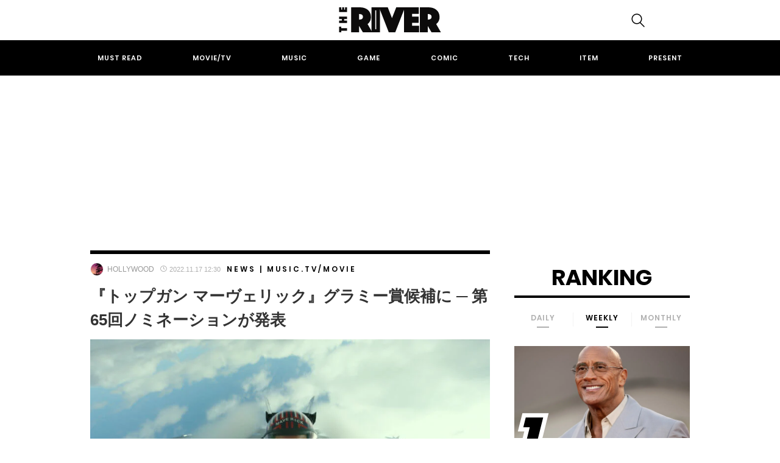

--- FILE ---
content_type: text/html; charset=utf-8
request_url: https://www.google.com/recaptcha/api2/anchor?ar=1&k=6Lc-IOgoAAAAAEugkxx7Y29d0TY9OivrtBil-O6l&co=aHR0cHM6Ly90aGVyaXZlci5qcDo0NDM.&hl=en&v=PoyoqOPhxBO7pBk68S4YbpHZ&size=invisible&anchor-ms=20000&execute-ms=30000&cb=yxyvzbwu3zk6
body_size: 49787
content:
<!DOCTYPE HTML><html dir="ltr" lang="en"><head><meta http-equiv="Content-Type" content="text/html; charset=UTF-8">
<meta http-equiv="X-UA-Compatible" content="IE=edge">
<title>reCAPTCHA</title>
<style type="text/css">
/* cyrillic-ext */
@font-face {
  font-family: 'Roboto';
  font-style: normal;
  font-weight: 400;
  font-stretch: 100%;
  src: url(//fonts.gstatic.com/s/roboto/v48/KFO7CnqEu92Fr1ME7kSn66aGLdTylUAMa3GUBHMdazTgWw.woff2) format('woff2');
  unicode-range: U+0460-052F, U+1C80-1C8A, U+20B4, U+2DE0-2DFF, U+A640-A69F, U+FE2E-FE2F;
}
/* cyrillic */
@font-face {
  font-family: 'Roboto';
  font-style: normal;
  font-weight: 400;
  font-stretch: 100%;
  src: url(//fonts.gstatic.com/s/roboto/v48/KFO7CnqEu92Fr1ME7kSn66aGLdTylUAMa3iUBHMdazTgWw.woff2) format('woff2');
  unicode-range: U+0301, U+0400-045F, U+0490-0491, U+04B0-04B1, U+2116;
}
/* greek-ext */
@font-face {
  font-family: 'Roboto';
  font-style: normal;
  font-weight: 400;
  font-stretch: 100%;
  src: url(//fonts.gstatic.com/s/roboto/v48/KFO7CnqEu92Fr1ME7kSn66aGLdTylUAMa3CUBHMdazTgWw.woff2) format('woff2');
  unicode-range: U+1F00-1FFF;
}
/* greek */
@font-face {
  font-family: 'Roboto';
  font-style: normal;
  font-weight: 400;
  font-stretch: 100%;
  src: url(//fonts.gstatic.com/s/roboto/v48/KFO7CnqEu92Fr1ME7kSn66aGLdTylUAMa3-UBHMdazTgWw.woff2) format('woff2');
  unicode-range: U+0370-0377, U+037A-037F, U+0384-038A, U+038C, U+038E-03A1, U+03A3-03FF;
}
/* math */
@font-face {
  font-family: 'Roboto';
  font-style: normal;
  font-weight: 400;
  font-stretch: 100%;
  src: url(//fonts.gstatic.com/s/roboto/v48/KFO7CnqEu92Fr1ME7kSn66aGLdTylUAMawCUBHMdazTgWw.woff2) format('woff2');
  unicode-range: U+0302-0303, U+0305, U+0307-0308, U+0310, U+0312, U+0315, U+031A, U+0326-0327, U+032C, U+032F-0330, U+0332-0333, U+0338, U+033A, U+0346, U+034D, U+0391-03A1, U+03A3-03A9, U+03B1-03C9, U+03D1, U+03D5-03D6, U+03F0-03F1, U+03F4-03F5, U+2016-2017, U+2034-2038, U+203C, U+2040, U+2043, U+2047, U+2050, U+2057, U+205F, U+2070-2071, U+2074-208E, U+2090-209C, U+20D0-20DC, U+20E1, U+20E5-20EF, U+2100-2112, U+2114-2115, U+2117-2121, U+2123-214F, U+2190, U+2192, U+2194-21AE, U+21B0-21E5, U+21F1-21F2, U+21F4-2211, U+2213-2214, U+2216-22FF, U+2308-230B, U+2310, U+2319, U+231C-2321, U+2336-237A, U+237C, U+2395, U+239B-23B7, U+23D0, U+23DC-23E1, U+2474-2475, U+25AF, U+25B3, U+25B7, U+25BD, U+25C1, U+25CA, U+25CC, U+25FB, U+266D-266F, U+27C0-27FF, U+2900-2AFF, U+2B0E-2B11, U+2B30-2B4C, U+2BFE, U+3030, U+FF5B, U+FF5D, U+1D400-1D7FF, U+1EE00-1EEFF;
}
/* symbols */
@font-face {
  font-family: 'Roboto';
  font-style: normal;
  font-weight: 400;
  font-stretch: 100%;
  src: url(//fonts.gstatic.com/s/roboto/v48/KFO7CnqEu92Fr1ME7kSn66aGLdTylUAMaxKUBHMdazTgWw.woff2) format('woff2');
  unicode-range: U+0001-000C, U+000E-001F, U+007F-009F, U+20DD-20E0, U+20E2-20E4, U+2150-218F, U+2190, U+2192, U+2194-2199, U+21AF, U+21E6-21F0, U+21F3, U+2218-2219, U+2299, U+22C4-22C6, U+2300-243F, U+2440-244A, U+2460-24FF, U+25A0-27BF, U+2800-28FF, U+2921-2922, U+2981, U+29BF, U+29EB, U+2B00-2BFF, U+4DC0-4DFF, U+FFF9-FFFB, U+10140-1018E, U+10190-1019C, U+101A0, U+101D0-101FD, U+102E0-102FB, U+10E60-10E7E, U+1D2C0-1D2D3, U+1D2E0-1D37F, U+1F000-1F0FF, U+1F100-1F1AD, U+1F1E6-1F1FF, U+1F30D-1F30F, U+1F315, U+1F31C, U+1F31E, U+1F320-1F32C, U+1F336, U+1F378, U+1F37D, U+1F382, U+1F393-1F39F, U+1F3A7-1F3A8, U+1F3AC-1F3AF, U+1F3C2, U+1F3C4-1F3C6, U+1F3CA-1F3CE, U+1F3D4-1F3E0, U+1F3ED, U+1F3F1-1F3F3, U+1F3F5-1F3F7, U+1F408, U+1F415, U+1F41F, U+1F426, U+1F43F, U+1F441-1F442, U+1F444, U+1F446-1F449, U+1F44C-1F44E, U+1F453, U+1F46A, U+1F47D, U+1F4A3, U+1F4B0, U+1F4B3, U+1F4B9, U+1F4BB, U+1F4BF, U+1F4C8-1F4CB, U+1F4D6, U+1F4DA, U+1F4DF, U+1F4E3-1F4E6, U+1F4EA-1F4ED, U+1F4F7, U+1F4F9-1F4FB, U+1F4FD-1F4FE, U+1F503, U+1F507-1F50B, U+1F50D, U+1F512-1F513, U+1F53E-1F54A, U+1F54F-1F5FA, U+1F610, U+1F650-1F67F, U+1F687, U+1F68D, U+1F691, U+1F694, U+1F698, U+1F6AD, U+1F6B2, U+1F6B9-1F6BA, U+1F6BC, U+1F6C6-1F6CF, U+1F6D3-1F6D7, U+1F6E0-1F6EA, U+1F6F0-1F6F3, U+1F6F7-1F6FC, U+1F700-1F7FF, U+1F800-1F80B, U+1F810-1F847, U+1F850-1F859, U+1F860-1F887, U+1F890-1F8AD, U+1F8B0-1F8BB, U+1F8C0-1F8C1, U+1F900-1F90B, U+1F93B, U+1F946, U+1F984, U+1F996, U+1F9E9, U+1FA00-1FA6F, U+1FA70-1FA7C, U+1FA80-1FA89, U+1FA8F-1FAC6, U+1FACE-1FADC, U+1FADF-1FAE9, U+1FAF0-1FAF8, U+1FB00-1FBFF;
}
/* vietnamese */
@font-face {
  font-family: 'Roboto';
  font-style: normal;
  font-weight: 400;
  font-stretch: 100%;
  src: url(//fonts.gstatic.com/s/roboto/v48/KFO7CnqEu92Fr1ME7kSn66aGLdTylUAMa3OUBHMdazTgWw.woff2) format('woff2');
  unicode-range: U+0102-0103, U+0110-0111, U+0128-0129, U+0168-0169, U+01A0-01A1, U+01AF-01B0, U+0300-0301, U+0303-0304, U+0308-0309, U+0323, U+0329, U+1EA0-1EF9, U+20AB;
}
/* latin-ext */
@font-face {
  font-family: 'Roboto';
  font-style: normal;
  font-weight: 400;
  font-stretch: 100%;
  src: url(//fonts.gstatic.com/s/roboto/v48/KFO7CnqEu92Fr1ME7kSn66aGLdTylUAMa3KUBHMdazTgWw.woff2) format('woff2');
  unicode-range: U+0100-02BA, U+02BD-02C5, U+02C7-02CC, U+02CE-02D7, U+02DD-02FF, U+0304, U+0308, U+0329, U+1D00-1DBF, U+1E00-1E9F, U+1EF2-1EFF, U+2020, U+20A0-20AB, U+20AD-20C0, U+2113, U+2C60-2C7F, U+A720-A7FF;
}
/* latin */
@font-face {
  font-family: 'Roboto';
  font-style: normal;
  font-weight: 400;
  font-stretch: 100%;
  src: url(//fonts.gstatic.com/s/roboto/v48/KFO7CnqEu92Fr1ME7kSn66aGLdTylUAMa3yUBHMdazQ.woff2) format('woff2');
  unicode-range: U+0000-00FF, U+0131, U+0152-0153, U+02BB-02BC, U+02C6, U+02DA, U+02DC, U+0304, U+0308, U+0329, U+2000-206F, U+20AC, U+2122, U+2191, U+2193, U+2212, U+2215, U+FEFF, U+FFFD;
}
/* cyrillic-ext */
@font-face {
  font-family: 'Roboto';
  font-style: normal;
  font-weight: 500;
  font-stretch: 100%;
  src: url(//fonts.gstatic.com/s/roboto/v48/KFO7CnqEu92Fr1ME7kSn66aGLdTylUAMa3GUBHMdazTgWw.woff2) format('woff2');
  unicode-range: U+0460-052F, U+1C80-1C8A, U+20B4, U+2DE0-2DFF, U+A640-A69F, U+FE2E-FE2F;
}
/* cyrillic */
@font-face {
  font-family: 'Roboto';
  font-style: normal;
  font-weight: 500;
  font-stretch: 100%;
  src: url(//fonts.gstatic.com/s/roboto/v48/KFO7CnqEu92Fr1ME7kSn66aGLdTylUAMa3iUBHMdazTgWw.woff2) format('woff2');
  unicode-range: U+0301, U+0400-045F, U+0490-0491, U+04B0-04B1, U+2116;
}
/* greek-ext */
@font-face {
  font-family: 'Roboto';
  font-style: normal;
  font-weight: 500;
  font-stretch: 100%;
  src: url(//fonts.gstatic.com/s/roboto/v48/KFO7CnqEu92Fr1ME7kSn66aGLdTylUAMa3CUBHMdazTgWw.woff2) format('woff2');
  unicode-range: U+1F00-1FFF;
}
/* greek */
@font-face {
  font-family: 'Roboto';
  font-style: normal;
  font-weight: 500;
  font-stretch: 100%;
  src: url(//fonts.gstatic.com/s/roboto/v48/KFO7CnqEu92Fr1ME7kSn66aGLdTylUAMa3-UBHMdazTgWw.woff2) format('woff2');
  unicode-range: U+0370-0377, U+037A-037F, U+0384-038A, U+038C, U+038E-03A1, U+03A3-03FF;
}
/* math */
@font-face {
  font-family: 'Roboto';
  font-style: normal;
  font-weight: 500;
  font-stretch: 100%;
  src: url(//fonts.gstatic.com/s/roboto/v48/KFO7CnqEu92Fr1ME7kSn66aGLdTylUAMawCUBHMdazTgWw.woff2) format('woff2');
  unicode-range: U+0302-0303, U+0305, U+0307-0308, U+0310, U+0312, U+0315, U+031A, U+0326-0327, U+032C, U+032F-0330, U+0332-0333, U+0338, U+033A, U+0346, U+034D, U+0391-03A1, U+03A3-03A9, U+03B1-03C9, U+03D1, U+03D5-03D6, U+03F0-03F1, U+03F4-03F5, U+2016-2017, U+2034-2038, U+203C, U+2040, U+2043, U+2047, U+2050, U+2057, U+205F, U+2070-2071, U+2074-208E, U+2090-209C, U+20D0-20DC, U+20E1, U+20E5-20EF, U+2100-2112, U+2114-2115, U+2117-2121, U+2123-214F, U+2190, U+2192, U+2194-21AE, U+21B0-21E5, U+21F1-21F2, U+21F4-2211, U+2213-2214, U+2216-22FF, U+2308-230B, U+2310, U+2319, U+231C-2321, U+2336-237A, U+237C, U+2395, U+239B-23B7, U+23D0, U+23DC-23E1, U+2474-2475, U+25AF, U+25B3, U+25B7, U+25BD, U+25C1, U+25CA, U+25CC, U+25FB, U+266D-266F, U+27C0-27FF, U+2900-2AFF, U+2B0E-2B11, U+2B30-2B4C, U+2BFE, U+3030, U+FF5B, U+FF5D, U+1D400-1D7FF, U+1EE00-1EEFF;
}
/* symbols */
@font-face {
  font-family: 'Roboto';
  font-style: normal;
  font-weight: 500;
  font-stretch: 100%;
  src: url(//fonts.gstatic.com/s/roboto/v48/KFO7CnqEu92Fr1ME7kSn66aGLdTylUAMaxKUBHMdazTgWw.woff2) format('woff2');
  unicode-range: U+0001-000C, U+000E-001F, U+007F-009F, U+20DD-20E0, U+20E2-20E4, U+2150-218F, U+2190, U+2192, U+2194-2199, U+21AF, U+21E6-21F0, U+21F3, U+2218-2219, U+2299, U+22C4-22C6, U+2300-243F, U+2440-244A, U+2460-24FF, U+25A0-27BF, U+2800-28FF, U+2921-2922, U+2981, U+29BF, U+29EB, U+2B00-2BFF, U+4DC0-4DFF, U+FFF9-FFFB, U+10140-1018E, U+10190-1019C, U+101A0, U+101D0-101FD, U+102E0-102FB, U+10E60-10E7E, U+1D2C0-1D2D3, U+1D2E0-1D37F, U+1F000-1F0FF, U+1F100-1F1AD, U+1F1E6-1F1FF, U+1F30D-1F30F, U+1F315, U+1F31C, U+1F31E, U+1F320-1F32C, U+1F336, U+1F378, U+1F37D, U+1F382, U+1F393-1F39F, U+1F3A7-1F3A8, U+1F3AC-1F3AF, U+1F3C2, U+1F3C4-1F3C6, U+1F3CA-1F3CE, U+1F3D4-1F3E0, U+1F3ED, U+1F3F1-1F3F3, U+1F3F5-1F3F7, U+1F408, U+1F415, U+1F41F, U+1F426, U+1F43F, U+1F441-1F442, U+1F444, U+1F446-1F449, U+1F44C-1F44E, U+1F453, U+1F46A, U+1F47D, U+1F4A3, U+1F4B0, U+1F4B3, U+1F4B9, U+1F4BB, U+1F4BF, U+1F4C8-1F4CB, U+1F4D6, U+1F4DA, U+1F4DF, U+1F4E3-1F4E6, U+1F4EA-1F4ED, U+1F4F7, U+1F4F9-1F4FB, U+1F4FD-1F4FE, U+1F503, U+1F507-1F50B, U+1F50D, U+1F512-1F513, U+1F53E-1F54A, U+1F54F-1F5FA, U+1F610, U+1F650-1F67F, U+1F687, U+1F68D, U+1F691, U+1F694, U+1F698, U+1F6AD, U+1F6B2, U+1F6B9-1F6BA, U+1F6BC, U+1F6C6-1F6CF, U+1F6D3-1F6D7, U+1F6E0-1F6EA, U+1F6F0-1F6F3, U+1F6F7-1F6FC, U+1F700-1F7FF, U+1F800-1F80B, U+1F810-1F847, U+1F850-1F859, U+1F860-1F887, U+1F890-1F8AD, U+1F8B0-1F8BB, U+1F8C0-1F8C1, U+1F900-1F90B, U+1F93B, U+1F946, U+1F984, U+1F996, U+1F9E9, U+1FA00-1FA6F, U+1FA70-1FA7C, U+1FA80-1FA89, U+1FA8F-1FAC6, U+1FACE-1FADC, U+1FADF-1FAE9, U+1FAF0-1FAF8, U+1FB00-1FBFF;
}
/* vietnamese */
@font-face {
  font-family: 'Roboto';
  font-style: normal;
  font-weight: 500;
  font-stretch: 100%;
  src: url(//fonts.gstatic.com/s/roboto/v48/KFO7CnqEu92Fr1ME7kSn66aGLdTylUAMa3OUBHMdazTgWw.woff2) format('woff2');
  unicode-range: U+0102-0103, U+0110-0111, U+0128-0129, U+0168-0169, U+01A0-01A1, U+01AF-01B0, U+0300-0301, U+0303-0304, U+0308-0309, U+0323, U+0329, U+1EA0-1EF9, U+20AB;
}
/* latin-ext */
@font-face {
  font-family: 'Roboto';
  font-style: normal;
  font-weight: 500;
  font-stretch: 100%;
  src: url(//fonts.gstatic.com/s/roboto/v48/KFO7CnqEu92Fr1ME7kSn66aGLdTylUAMa3KUBHMdazTgWw.woff2) format('woff2');
  unicode-range: U+0100-02BA, U+02BD-02C5, U+02C7-02CC, U+02CE-02D7, U+02DD-02FF, U+0304, U+0308, U+0329, U+1D00-1DBF, U+1E00-1E9F, U+1EF2-1EFF, U+2020, U+20A0-20AB, U+20AD-20C0, U+2113, U+2C60-2C7F, U+A720-A7FF;
}
/* latin */
@font-face {
  font-family: 'Roboto';
  font-style: normal;
  font-weight: 500;
  font-stretch: 100%;
  src: url(//fonts.gstatic.com/s/roboto/v48/KFO7CnqEu92Fr1ME7kSn66aGLdTylUAMa3yUBHMdazQ.woff2) format('woff2');
  unicode-range: U+0000-00FF, U+0131, U+0152-0153, U+02BB-02BC, U+02C6, U+02DA, U+02DC, U+0304, U+0308, U+0329, U+2000-206F, U+20AC, U+2122, U+2191, U+2193, U+2212, U+2215, U+FEFF, U+FFFD;
}
/* cyrillic-ext */
@font-face {
  font-family: 'Roboto';
  font-style: normal;
  font-weight: 900;
  font-stretch: 100%;
  src: url(//fonts.gstatic.com/s/roboto/v48/KFO7CnqEu92Fr1ME7kSn66aGLdTylUAMa3GUBHMdazTgWw.woff2) format('woff2');
  unicode-range: U+0460-052F, U+1C80-1C8A, U+20B4, U+2DE0-2DFF, U+A640-A69F, U+FE2E-FE2F;
}
/* cyrillic */
@font-face {
  font-family: 'Roboto';
  font-style: normal;
  font-weight: 900;
  font-stretch: 100%;
  src: url(//fonts.gstatic.com/s/roboto/v48/KFO7CnqEu92Fr1ME7kSn66aGLdTylUAMa3iUBHMdazTgWw.woff2) format('woff2');
  unicode-range: U+0301, U+0400-045F, U+0490-0491, U+04B0-04B1, U+2116;
}
/* greek-ext */
@font-face {
  font-family: 'Roboto';
  font-style: normal;
  font-weight: 900;
  font-stretch: 100%;
  src: url(//fonts.gstatic.com/s/roboto/v48/KFO7CnqEu92Fr1ME7kSn66aGLdTylUAMa3CUBHMdazTgWw.woff2) format('woff2');
  unicode-range: U+1F00-1FFF;
}
/* greek */
@font-face {
  font-family: 'Roboto';
  font-style: normal;
  font-weight: 900;
  font-stretch: 100%;
  src: url(//fonts.gstatic.com/s/roboto/v48/KFO7CnqEu92Fr1ME7kSn66aGLdTylUAMa3-UBHMdazTgWw.woff2) format('woff2');
  unicode-range: U+0370-0377, U+037A-037F, U+0384-038A, U+038C, U+038E-03A1, U+03A3-03FF;
}
/* math */
@font-face {
  font-family: 'Roboto';
  font-style: normal;
  font-weight: 900;
  font-stretch: 100%;
  src: url(//fonts.gstatic.com/s/roboto/v48/KFO7CnqEu92Fr1ME7kSn66aGLdTylUAMawCUBHMdazTgWw.woff2) format('woff2');
  unicode-range: U+0302-0303, U+0305, U+0307-0308, U+0310, U+0312, U+0315, U+031A, U+0326-0327, U+032C, U+032F-0330, U+0332-0333, U+0338, U+033A, U+0346, U+034D, U+0391-03A1, U+03A3-03A9, U+03B1-03C9, U+03D1, U+03D5-03D6, U+03F0-03F1, U+03F4-03F5, U+2016-2017, U+2034-2038, U+203C, U+2040, U+2043, U+2047, U+2050, U+2057, U+205F, U+2070-2071, U+2074-208E, U+2090-209C, U+20D0-20DC, U+20E1, U+20E5-20EF, U+2100-2112, U+2114-2115, U+2117-2121, U+2123-214F, U+2190, U+2192, U+2194-21AE, U+21B0-21E5, U+21F1-21F2, U+21F4-2211, U+2213-2214, U+2216-22FF, U+2308-230B, U+2310, U+2319, U+231C-2321, U+2336-237A, U+237C, U+2395, U+239B-23B7, U+23D0, U+23DC-23E1, U+2474-2475, U+25AF, U+25B3, U+25B7, U+25BD, U+25C1, U+25CA, U+25CC, U+25FB, U+266D-266F, U+27C0-27FF, U+2900-2AFF, U+2B0E-2B11, U+2B30-2B4C, U+2BFE, U+3030, U+FF5B, U+FF5D, U+1D400-1D7FF, U+1EE00-1EEFF;
}
/* symbols */
@font-face {
  font-family: 'Roboto';
  font-style: normal;
  font-weight: 900;
  font-stretch: 100%;
  src: url(//fonts.gstatic.com/s/roboto/v48/KFO7CnqEu92Fr1ME7kSn66aGLdTylUAMaxKUBHMdazTgWw.woff2) format('woff2');
  unicode-range: U+0001-000C, U+000E-001F, U+007F-009F, U+20DD-20E0, U+20E2-20E4, U+2150-218F, U+2190, U+2192, U+2194-2199, U+21AF, U+21E6-21F0, U+21F3, U+2218-2219, U+2299, U+22C4-22C6, U+2300-243F, U+2440-244A, U+2460-24FF, U+25A0-27BF, U+2800-28FF, U+2921-2922, U+2981, U+29BF, U+29EB, U+2B00-2BFF, U+4DC0-4DFF, U+FFF9-FFFB, U+10140-1018E, U+10190-1019C, U+101A0, U+101D0-101FD, U+102E0-102FB, U+10E60-10E7E, U+1D2C0-1D2D3, U+1D2E0-1D37F, U+1F000-1F0FF, U+1F100-1F1AD, U+1F1E6-1F1FF, U+1F30D-1F30F, U+1F315, U+1F31C, U+1F31E, U+1F320-1F32C, U+1F336, U+1F378, U+1F37D, U+1F382, U+1F393-1F39F, U+1F3A7-1F3A8, U+1F3AC-1F3AF, U+1F3C2, U+1F3C4-1F3C6, U+1F3CA-1F3CE, U+1F3D4-1F3E0, U+1F3ED, U+1F3F1-1F3F3, U+1F3F5-1F3F7, U+1F408, U+1F415, U+1F41F, U+1F426, U+1F43F, U+1F441-1F442, U+1F444, U+1F446-1F449, U+1F44C-1F44E, U+1F453, U+1F46A, U+1F47D, U+1F4A3, U+1F4B0, U+1F4B3, U+1F4B9, U+1F4BB, U+1F4BF, U+1F4C8-1F4CB, U+1F4D6, U+1F4DA, U+1F4DF, U+1F4E3-1F4E6, U+1F4EA-1F4ED, U+1F4F7, U+1F4F9-1F4FB, U+1F4FD-1F4FE, U+1F503, U+1F507-1F50B, U+1F50D, U+1F512-1F513, U+1F53E-1F54A, U+1F54F-1F5FA, U+1F610, U+1F650-1F67F, U+1F687, U+1F68D, U+1F691, U+1F694, U+1F698, U+1F6AD, U+1F6B2, U+1F6B9-1F6BA, U+1F6BC, U+1F6C6-1F6CF, U+1F6D3-1F6D7, U+1F6E0-1F6EA, U+1F6F0-1F6F3, U+1F6F7-1F6FC, U+1F700-1F7FF, U+1F800-1F80B, U+1F810-1F847, U+1F850-1F859, U+1F860-1F887, U+1F890-1F8AD, U+1F8B0-1F8BB, U+1F8C0-1F8C1, U+1F900-1F90B, U+1F93B, U+1F946, U+1F984, U+1F996, U+1F9E9, U+1FA00-1FA6F, U+1FA70-1FA7C, U+1FA80-1FA89, U+1FA8F-1FAC6, U+1FACE-1FADC, U+1FADF-1FAE9, U+1FAF0-1FAF8, U+1FB00-1FBFF;
}
/* vietnamese */
@font-face {
  font-family: 'Roboto';
  font-style: normal;
  font-weight: 900;
  font-stretch: 100%;
  src: url(//fonts.gstatic.com/s/roboto/v48/KFO7CnqEu92Fr1ME7kSn66aGLdTylUAMa3OUBHMdazTgWw.woff2) format('woff2');
  unicode-range: U+0102-0103, U+0110-0111, U+0128-0129, U+0168-0169, U+01A0-01A1, U+01AF-01B0, U+0300-0301, U+0303-0304, U+0308-0309, U+0323, U+0329, U+1EA0-1EF9, U+20AB;
}
/* latin-ext */
@font-face {
  font-family: 'Roboto';
  font-style: normal;
  font-weight: 900;
  font-stretch: 100%;
  src: url(//fonts.gstatic.com/s/roboto/v48/KFO7CnqEu92Fr1ME7kSn66aGLdTylUAMa3KUBHMdazTgWw.woff2) format('woff2');
  unicode-range: U+0100-02BA, U+02BD-02C5, U+02C7-02CC, U+02CE-02D7, U+02DD-02FF, U+0304, U+0308, U+0329, U+1D00-1DBF, U+1E00-1E9F, U+1EF2-1EFF, U+2020, U+20A0-20AB, U+20AD-20C0, U+2113, U+2C60-2C7F, U+A720-A7FF;
}
/* latin */
@font-face {
  font-family: 'Roboto';
  font-style: normal;
  font-weight: 900;
  font-stretch: 100%;
  src: url(//fonts.gstatic.com/s/roboto/v48/KFO7CnqEu92Fr1ME7kSn66aGLdTylUAMa3yUBHMdazQ.woff2) format('woff2');
  unicode-range: U+0000-00FF, U+0131, U+0152-0153, U+02BB-02BC, U+02C6, U+02DA, U+02DC, U+0304, U+0308, U+0329, U+2000-206F, U+20AC, U+2122, U+2191, U+2193, U+2212, U+2215, U+FEFF, U+FFFD;
}

</style>
<link rel="stylesheet" type="text/css" href="https://www.gstatic.com/recaptcha/releases/PoyoqOPhxBO7pBk68S4YbpHZ/styles__ltr.css">
<script nonce="nLoIoMMkjkn-0qFymaOToA" type="text/javascript">window['__recaptcha_api'] = 'https://www.google.com/recaptcha/api2/';</script>
<script type="text/javascript" src="https://www.gstatic.com/recaptcha/releases/PoyoqOPhxBO7pBk68S4YbpHZ/recaptcha__en.js" nonce="nLoIoMMkjkn-0qFymaOToA">
      
    </script></head>
<body><div id="rc-anchor-alert" class="rc-anchor-alert"></div>
<input type="hidden" id="recaptcha-token" value="[base64]">
<script type="text/javascript" nonce="nLoIoMMkjkn-0qFymaOToA">
      recaptcha.anchor.Main.init("[\x22ainput\x22,[\x22bgdata\x22,\x22\x22,\[base64]/[base64]/[base64]/KE4oMTI0LHYsdi5HKSxMWihsLHYpKTpOKDEyNCx2LGwpLFYpLHYpLFQpKSxGKDE3MSx2KX0scjc9ZnVuY3Rpb24obCl7cmV0dXJuIGx9LEM9ZnVuY3Rpb24obCxWLHYpe04odixsLFYpLFZbYWtdPTI3OTZ9LG49ZnVuY3Rpb24obCxWKXtWLlg9KChWLlg/[base64]/[base64]/[base64]/[base64]/[base64]/[base64]/[base64]/[base64]/[base64]/[base64]/[base64]\\u003d\x22,\[base64]\\u003d\x22,\x22DMOaW2DCksK6Z2bCs1FSWcOgKMKmwofDosKnfsKOCsOxE3R4wobCisKawq7Dt8KeLwDDoMOmw5xXN8KLw7bDm8KGw4RYNDHCksKaNiQhWS/[base64]/DiMOHwr/DtCLDo8K/[base64]/wrlgLMK/XwPDjxvDtAUoAyEgasKDwp1gd8KTwoFXwrtbw6vCtl1KwrpPVi7Dn8OxfsOjOB7DsSxbGEbDllfCmMOsb8OHLzYxYWvDtcOvwo3DsS/CkSgvwqrCgQvCjMKdw5LDn8OGGMOmw5bDtsKqdAwqMcKOw4zDp01/w4/DvE3DjsKvNFDDiXlTWUIcw5vCu3DCnsKnwpDDqHBvwoEew5VpwqcDYl/DgDfDkcKMw4/Dj8K/[base64]/CnA/Cm187w7jDghbDiQl6wprClzQQw7ZqZH0Tw7Urw7tZMVHDhRnCnMKJw7LCtEbCtMK6O8OXEFJhKsKxIcOQwrXDkWLCi8OpAsK2PQ/CjcKlwo3DpsKNEh3Cq8OOZsKdwoJHw7HDnMOrwqDCjMO5ZDXChHPCvcKGw7Awwq7Ci8KFZRoaCF5mwpfCpWBoEyDCvktnwq3Dp8KVw44ZVcKIw4cIw4l1wqI1czXCgMKzwrhfTMKIw4k/WsK0wqFJwqzCphp7NcOZwq/Co8Oow55lwq/DugLDvlE4JSgmZknDrsKNw59AQXAhw5jDu8K0w4/CmELCqcOyRF1iwrzDkEs3FcK1woXDjcOzQ8OOL8O7wqrDkn16NVbDpRbDncOjw6fDrgXCmsKfPh/CucKow6sJWlrCuG/[base64]/w7TCiSjDjFXCmcKow41Gw7BQJ8KiwqrChhDDgm/DtWvCuEfDqCzDg0/DmhtyRV3Co3sNcxQAE8KJW2jDq8OpwrLCv8Kswp4bwoc5w6DCqV/Cnnx4d8ONGgsuaC/[base64]/MMOAwrzDhMK8EDR1woZ9QTVcw5V1w6rCrcOMw7XDsQLDi8Kcw5B8TMO3ZkPCr8OpflVuwpDCpXTCnMKxGcKFUnNiGRLDnMO/[base64]/CuMOFwoY6w6hRFsKXMsK7acK1dMOjw4TDg8Oxw7vClEYhw7ULBGR8cCcSI8KQacK6A8K8cMOuVAgqwrkYwrLCisKLMcOyVMOxwrF8AcOWwqErw63ChMOkwpVww58/woPDryJuaQPDh8OwecKewobDksK6G8KDUsOgBG3DqcK9w5XCjxRewo3DtcKdJcOEw7EeOsOww43ClHlYMX0SwrYwRU/[base64]/w7sWZncxZQ7DnVHDjAEew6nChUPDlsOSKX1zR8K1wqvChBjCugI8NBnDjsO1wpgpwqJYGcKYw5jCksKlwo3DusOawpDDt8KjLsOzwr7CtwjCksKBwpwJXsKieHZawpLDicORwo7Cj1/DmVlbwqDDmFoYw7Zhw7vCncO9aRzCn8OLw6xpwr7Cgy8pWRLCsk/CqMK1w7vCicKQOsKfw6RmNsOow4zCqcKpQhrDiVLCq39Uwo/[base64]/DgcOUUsKywpwdw47CpsOAQ8O+ecO9wrFMVhbCpz50ecKyasOhRcKUwrglAlbCt8OtZsKYw4DDkcO7wpRzJAtVw5zClcKCB8OWwoU3fl/[base64]/MSk+FMOWMX1AwrfCt8ORwrNSw4rDuyLDsSPCh8OXQmPDhHEWE3B2LFYsw6wJw6HCsTjChcOkwrTDonM+wrvCrGMNw7PDlgkkOyTCmHPDvcOzw5Fxwp3ClcOFw53CvcKNwrInaRI7GMKtEHwKw7PCksKWNcONFMO/G8Kww6bClCQ8fcORcsOvwohHw6DDmD7DhSfDlsKCw4PCoENfE8KNPF5OfV/CusOhwp5Vw6fCvsOpfQrCsyFAP8OGwqd2w5wdwpB8wpPDh8KQZ3/Dh8Kiw6nCklXCv8O/d8OzwoJ0w6TDhHbCrMKZCMKnRVltQcKEwpXDumpOBcKWO8OSw6NQH8OrAjglPsK0AsObw5fDkBMeKwEsw7bDh8KbQQfCrsKGw5/DuQbCoVzDpw3Dsh4FwoDCv8Kuw7vCtDILC2hzwqN2esKWwrcNwrTDm27DjxbDkFNHUwfCjsKhw5HCosKxVCzCh03Cqn/DgQDCicK8BMKIV8Opwq5iCcKAw4JQRcKqwo4TdcOyw5FAeil9NnzDq8OmHxHDlwLDg2zDsDvDknJ0EcKybCcTw6PDg8Ozw4lGwr8PTcOWAW7DvwrDjMO3w7BhZnXDqsOswoolVMOBwoHDgsKoTsOowqPDmyonwo/[base64]/MirDncKjwqrCpsK8w5DDry0NQTUrw4hYwoHDncKjwpMTL8OOwpLDhgp7wp3CpQHDtiTCjMKTw5YqwpZ9bXUqwo1pHMKJwpsiZ2DDsBfCpzd/w45Bw5RVP2LDgjXDgMK9wp9eLcO2wq3CkMO9cgApwptiYjMyw41QFMKkw6JewqZGwqkPesOCL8KWwpJKfBoQLlnCoiZuB2XDnMKOCsK1EcKNDsOYK0kaw5wxXQnDri/Ch8OPwprDqMOkw6xQGnbCqsKjJ1fDlit7O1t2J8KHA8KfVsKaw7zClBXDvsOyw7bDp0I1LQFVw47DvcK8L8OoIsKbw7o+worCocORYMK3wpUmwpHChjpHBThXw5zDrAInFMKqw6kAwr7Cn8O2MS4BfcKQY3bCqR/Dv8KwLcKXHUDDucOnwrDDl0TCgcK8ZjsVw7V0WxrCvmEDwpJjK8OawqphDcOdcwfCiDUZwoJ5w5nDr0YrwptuJMKaTFPCmVTCkSsOe39Ow6Eyw4PCtWonwrdhwrU7U3TCgcKPBcOjwo3DjUgkTlx1DSrCvcObw5zDssOHw5pcRMKmXFlywonCkwR+w5vDn8O/[base64]/HMOLw4Q4w5MTf8KNRxdqWhdFwoNNw5jChxYUwo3CjsKlBTzDncK8w5fCo8KBwqLClMOowrtOwqoCw4nDnC4CwonCgQhAw4/DscO+w7d6w4fCkkN+wrjCvjvCkcKZwoAWw5EwWMO0My9LwrTDvj7Cnl/DmlnDmnDCq8KGIEB7wqIFw43CpTrClMOrwokSwrlDG8OMwqLDuMKzwq/CkBwrwrTDq8OgIjkbwprDrC1ScXovw5jCn0QKEGbCnwPCnG/CiMOpwqnDhVrDpVbDuMKhD19+wqTDm8K6wqvDgMKAIcOGwo88SzrDnw41woXDj3wuVMOMSsK7TgjCsMO8KMOYTcKNwodiw6vCkEfCoMKvWsKkRcOHwrsqIsOAw4BHwpTDr8Kbd0sIdcK6w5tFcMKnekDCuMO/wpBxe8OfwoPCrCHCqEMSwr8tw61XecKfNsKoAhfCi15aKsK5wpPDrsOCw6vDlMOfwoTDsXTCszvCmcKWw67DgsKkw73CtHXDvsKHDMOcY0TDpsKpwojCrcOxwqzCmMOmwrdUMMK4wqgkVEwRw7dywqIiVsKXw5TDsF/DisK8w4nCi8KLTVFQwqgkwrHCr8KewpIyE8KmMF7Dr8OxwrvCp8Oaw4jCozjDhCDCmMOfw5HCrsOpwqkGwrdiNsOTwpUhwqtOAcO7wo4SDsKMwp0aYsK0wpg4w79Pw4HCjibDiRrConPDrcOhM8KRwpFXwqnDk8ODB8OeWT0JCcK/[base64]/C2fCozHDn8KFw5I7Ojlww7oKKcOtScKKIUYOKD/[base64]/Csg3Dt8OaS3HCgS5OwrwuwqXDqsOIwppUeznDncOHADNaHHQ+wr7DgBc0w7vCgMKJSMKfMHJxw74hF8Kmw5fCrcOmwqrClMOoRUJIXCxbAGoWwqHDvldpVsOpwrMGwqxKPMK1MMKxZMKJw7jDksKrKcOvwqrCssKuw6ZMwpc8w6o9ecKaZBVBwpPDosOmwqbCl8Otwr/Dn17DvnfDhsKVwpd+wrjCqcOBUMK6wo5VacO9w4PDoRU4PcO/wr8Kw6RcwoDDrcKHw7xFO8KLDcOlwpnCkw3CrEXDrXJFQwcCF3HCpcKOOMOaX31CGlDDhAVTJQ85w6EVU1TDgCo1PCTCrzd5wrFPwp9zI8O1PMOfwpHDosKqZcKdwqlgDCAcOsKhwr3DhsKxwq59w4Z8w7DDpsKUGMK5woIJEsKgw7gPw6/ClMOHw51ZMcKFJcOicsOtw5xewqlvw5BVwrfClwA9w5LCjMKYw5twL8K0Di/CusKRXwTCqVvDlsODw4TDrSw2w7vCnsOZbsO+S8OywrcHW1N4w63DnMObwpQ1c0/CnMKFwoDChX0cw7/DrMOdDFPDtcO6NDTCtcOcMznCqnQ8wrjCthTDsWtTw4J/TcKNEGgiwrXCh8KVw47DkMKYw4XDk3lqH8Kfw5/Cq8KzGVZ2w7bDlGNBw6HDtkhSw7vChMOUFkzDiXXCrMK5IkBWw5DCv8Kww5opwpPDgcO2wrh2wqnCmMKjFA5pUSEJIMKUw7XDsDsTw7oXBQ7DrcO/fcO2HsOmfTFowoHDpBJ8wrTCtx/DhsOEw5I1asOGwphZdsOlMsKzw4NUw5nDiMKoBw7CrsOcwq7Dn8KHwovDosKhUw0Tw7IAB23DlsKUwr3CpMOxw6rCmcO3wq/CsX3DmwJhwqvDvsKGPyoFan3Dt2Now4PDg8ORw5jDtEHDoMKFw4pTwpPCuMKHw6QUYMO+wrvCjQTDvA7CjGJCeDDCuU1hLCAmwrM2eMKqbHwMfgPCi8Oywp54wrh/wonCvFvDrVjCvcOkwrHCv8KXw5MaBsO/CcOAIxAkMMKgw7fDqCJAawnDoMK+UQLCosKNwqdzw7rCqDvDkHDCklfDiE/[base64]/DkcKzwr5rwp9Lwr7DrMKzwpjCnMOVPcKxw5PDlMOywpIKcXLCssKAw7LDpcO2cGjDusKZwp3Cg8K+Jw3DiyQOwpFfBMKOwrHDsiJlw4F+Q8OEdCc9BkY7woHDgh1wKMO3bcK1HkIGXWpnPMOlw77CosK6LMKOeAQ2I0HCiX9LUD/DsMK4woPDvxvDhnPDi8KJwqPCuynCmAXCqMOVSMK8GMKAw5/CosO3PsKTbMOzw7TChSHCrx7CnH8Uw67CncOWAyF3wozDvjVdw6Blw6tNwoFcVmw9wosWw58tfSlJe2vDm2vCgcOudiFmwrUPHw/CsFNleMOhQ8K1w6/[base64]/[base64]/DMKdCcK4w7LChD/[base64]/DrA3DhCXDkXPCpMKOfMOwOxLDi8OoLsKtw5JyNQ7DnmDDjDnCtiw3w7PCgWwHw6jCocK+wqAHwpRjPQDDtsK6wqh/QWpGLMKDw67Dk8OdA8KPJcOuwpgmEcKMw6/DssKsUQFRw7DDtnxKcgpbw6bCoMOPDsODbQvDjndDwphoKGDDuMO3w5lrJmNhIcK1wp8DKMOWNcKewoY1w6pXbWTCmw9Sw5/Cm8KNbXE5w5U5wqxse8K8w73CsXDDiMODYcOSwoTCqBJrLwHDqMKywrTCpjLDkk04w7FpF3XCjMOvwqA/BcOSB8K/HHtow4zDlHgRw6Z6WkzCjsOxW1kXwq1bw5fDocO8w74Swq3CtcOlRsK/w545TBtUNRNVYsO/DMOywogwwrEewrNsf8O0RApoDDc2w5rDsyrDkMOnE0ssC2YZw7PCpEBNQW5JCDnDlAvCjmkcJ0AAwrXCmHHCnRkcXm46C0VzI8Orw50UfgzCucKhwq4uwrMtWsOAHsOzFRgUI8OnwoNEwoBQw4HDvsKJQcOWSXPDmcOsCMKawr/CqwlMw7/DtwjChTbCpMOyw4fDtMOOwp0bw7A1TyEKwpI8VAA6wpzDssO/b8Kew7fCosONw4oiEsOrGHJFwrw5fMKUwrg1w7FDIMKJw5YDwoUiwpjCrcK/Jz3Dt2jCgsOEw7fDj2tmIMKBw7fDriVID2rDljFNw7U8E8Opw4ZNXz/DvsKCVB4aw4F4ZcO9w5LDisKxL8KBTsKjw6XDssO9TBVVw6sXP8K8N8O7w67DrCvCksOYw6fDqytNasKfBDzCpV1Jw7E2Kixfwp7DuE9Pw6LDosOkwpFvA8KZwo/DqcOlE8Olw4TDhMORwo/Cgy/DqWNLQWrDo8KkF11pwr/Do8Kfwq5Ew6jDt8O4wqTCj05JXHobwq47woDCoEMmw5Mlw5Mjw57DtMOeQMKtScOhwpDClMKYwqXCrWNAw63Cj8OWeVgCMcOYNTfDvyvCqSHCnsKAfsKXw5fCh8OSbEjCrsKdwrN+KsORw7vCj0LDsMO2aG/CkVjDj1zDvFHDucO4w5pow7LCmhjCkXYhwpQ8woFQccKtf8Ocw5ZawqE0wpPCskrDv0EJw6LDpQXCiknDjh9cwpnDr8KUw5d1cC/DkD7CosOsw54cwoXDp8Klw5PCqVbCicKXwr7DsMOKwq8mU0DDtlPDiC9dCRzDoUN6w5g9w47Cj03CmVvDr8KVwo/Cu31wwpTCuMOuwrEUbMOIwpleGnXDmHkAT8ONw74Sw7fCkcO4wqTDhMO7KDfCmcKiwpLCsBnDhMK/OMKbw6rCv8KswrjClTs1NcOjbl9Sw4powrMywqIfw7FMw5fDpFsSJcOVwrVaw7R3B0wHwrbDiBTDk8Khwp/CnxzDmMOpwqHDn8KIVCNVKxdTIm1cA8ORw43Ch8K7w4xZcUMsKcKmwqAIUk/DiGtMQlbDmiYOOXgiw5rDksOzLSB+w5Fpw552wonDn1rCqcONNH3CgcOKw51hw4w1wpogw73CsDVLesK/VMKAwrRkw65mDsOLHwISD0PCiBbDlsOewpXDpV1jwo3CsG3DuMOHKkfDkMKnM8Olw4MKM1bCiGADbmnDssKlScO4wqwCw4h1Aygjw5HCk8OMW8Ofw5lSw5DCl8Ond8OCfH8cwqx8M8KPwqLDnk3Cp8OYcsOZVyTDuHdSC8O7woUMw5/DnsOEA3hpB10UwpFWwrp1EcKZwoU/wrrDixB/wrzDjXQ/wpLDnS1wRcOLw4DDucKVw7/DkiJbK3DCp8O3DT9pdsOkEzjCuyjCjsOYKCfCj3UEelHDg2LDicODwoDDhsKeNzPDj3wcwoTDkA0jwoHCk8KNwpdhwpjDni57WRHCscKiw6dvFsOSwq3DmVDDmsO/[base64]/CpwlSwpnDpTnDqcOlw45KwrrCl8OGwoxmwpwOwoN7w7YvN8KYIcO0HhLDlMKWMlIOUMKvw64Mw7HDl0fCsRAyw4/Cv8O1wqRJLMKpD1XDtsO0c8O+Ri3CtnjCp8KUeQxGKBzCjsO6a0/CksOawofDgCLCngHDqMK3woBsNh0DDcKBX3VEwp0IwqBwWMK8w6RZBGDDkcKDw6LDncKaJMOAw5h2AwvDlA7DgMKkWsOswqHDhcOkwr7DpcO4wpvCuURTwrg6IG/CtRN8ak/Dq2fCqMK+w6DCsHVWw6hhw5tcwpgIFsKyScOVQRXDicK3w7V+IhZnScOyAAUnT8KwwocfZ8OtL8Oqd8K7KTrDgXtQNsKbw7VlwrrDlcK0wqDDrcK3U2UIwpFJLMO8wrrDsMKaNMKFB8K4w4pkw4RTwrPDkXPCmsKbG0gjcF/Dh2vCgW44NnF8WXHDrRTDu2LDvsObX1QPW8KvwpLDiFzDvSTDpMKJwpDCvcOLwpNKwoxpAW3Don/ChT7DmATDgFrCtcKEKcOhUcKZw7/Ct3wQfyPCl8KLwrotw5UAIWTCqiIhXjgJw7w8AVlGwokTw7LDqsOHwo9eScKjwp5uAWpqfkrDksKCaMOBRsO6TyR1w7FXKcKWHz1CwqYzw5cfw7DDksOFwp0sMx7DpMKUw6jCiQNQT3J6a8KtHmfDp8Kewq8Ce8KUUUEVGMOZd8Obwp8RW3k7eMOmRmjDjB3CrsK8w6/Cr8KjZMOPwpAiw4PDmsKsRxLDrsKSKcOhUhsPcsK7MTLCpgQewqrCvgTDhFTCjg/DomXDvnQYwozDojTDqMKkMxc2dcKTwpRrwqU4w6vDq0Qiw7FCd8O8WDbCrsKyDMOzXUDCiRrDjTAvGx82BMKZFMOHw6sQw5gAPMOkwp/[base64]/CucO5w6zCocK+FDxIwoBpwrTDpmssAMOewpjCvjUQwo54w7QwD8OkwpnDtno8T1BnHcK6IMOswrIBQcOyRGnCkcKvY8KKTMO5w6wDEcOEO8KmwplsRx7Cix/DsyU2w5VOUXvDocKZRcODwp0ZV8ODT8KwbgXCrsO1QcOUw7bClcKkYmR3wrtSw7XCq2hMwpHDjTd7wqrCrMOkLkRoGB0IecO1CUbCrxBhWhd1HBrDkCrCqsK3KW4hw4ZGM8OnGMK/DsOEwrdpwpjDhFFEAB7DvjN1Vzdqw71RYQnCmMOuFk/CmUFww5AWAywFw43DgMOAw67CusObw7VGw7rCjAppw4vDisO0w4/CqsOAYS16G8OIZRnCm8KZa8KzbTHCsiltw5LDoMODwp3DucOQw4pWT8OQA2LDvMO7wqU6w63CqRLDrsOZbsODOMOYB8KrWQFywohJCcOpFm/DiMOuSD/[base64]/Nh1wwonDt07DrMOGfcKbwp0UwqBhQ8OjeMKYwrskw4EnTynDiCVsw5fCsjcSw6ckNiLCmcKxw47CtBnCimppfMOCfz/[base64]/CssKywqhPwrjCicOSEsO/wq7CscOJwqp8FcOSw5NmeGDDnA1eIcKYw5HDjcO7w40oXXrCvwDDlMOCRlLDqBhPbsKoCmbDh8OqccOdFMO2wqlLIsOOwoLCvsOcwr/CsSBBKFTDpy9Gwq10w4YIHcKJwrXDtcO1wrkYw6XCkx8vw7zCg8KdwoTDvE0hwqpfw4RVIcKawpTCnXvCggDCjsO/[base64]/CqsOER8K7wrXDtcOHJcKBwrdHw67Ciyl7fMKlwpFiYxjDplnClMKJwpzDoMOnw75qwpDCmHhoOMKdw45Uwqxtw6kyw5/[base64]/CnmM4FMO8S0R+H8OoMB4vw4PCjcK7UijDhMObwpbDqwAOwr7DpcOtw7dIw5fDt8ObIMOSETsswqPCvTzDuFoWwqzDlTtywpPDsMKSTQk6LsOHew4Nf2jDv8KQf8KFwpbDocO7bQ0cwoFtBsKFV8OXEMOEB8OjN8OWwqPDrcO7KXjCl0o/w4LCrsKAYcKHw58sw43Do8OjBxhpTMO+woXCtcOZew0wVcKpwqJ6wrDDtVXChcO4wqVeW8KQPsODE8K6wpDCisO1WnFxw4Q0wrASwprCiwnCl8KNDcOvw4vDoycjwoFDwoVLwrFTwrnCoHLDl3HCmVthw6PChcOlwqnDkBTChMO1w7/DrXPCjUHCpR3DvMKYW2rDk0HDhsOqwpXDhsKjLMKaGMKDIMOnQsOrw7DCqMKLwoPCvhF+CyIyEUxUZcOYNcOzw7fCsMOQwpxww7DDqGAYK8K1ZiJQe8O4UUtDw6czwq4CH8KcZcOXPMKYbMODAsKhw4xWY3/[base64]/Cn8KnBcKBw4fDtVRPwpjDocK2wp5vRDDCiMO2VsK2w6zCjGvCsxUZwrMtwoQuw7BkHTfCoVcowrTCicKhYMKGGETCkcKIwo4yw5TDj3tcw7VWGxDCt1/CtRRAwqUxwpxww4BZRFvCj8KfwrAkEUw/Y2oZSGRHUMOTVQQEw71Cw5XCpsKuwrhyGDBEwrxHfwIxwpvCuMOgL23Dkkw+RcOhUHx7IsOOw77Cg8K/wocpBsOff3ogRcKdfMOpw5slQMOfYQPCj8K7wqPDtMOAMcOScw7DnsOzw7/CrjXDpMKzw6J/w5grwoLDhMKQwpoQMTFSb8KCw5A+wrHChBESwqEnTMKkw44FwqJzIMOLTcK8w7nDvsKFXsKpwq4QwqLDtMKZPTEjKMK0MgrClcO0wr9Jw6tnwrUQwprDjsO4JsKJw7/Cn8KTw64+YULDocKHw4DChcKXGghkwrPDs8KZOWDCv8OtwqTDr8K6w6bDrMOGwp4Zw43Co8ORb8K1bcOPOT3DvHvCs8KPWAfCmMOOwrHDjcOoMEwAM3EAw7tDwqVFw5FCwoNWC0vDlG/DjR/DhGIjZcOtOQ4GwqUxwrfDkjTCrMOWwq5fTcK/bx/DnADCu8K5VE3CpjvCtAdtWMOSQCItR0jDtsO2w48Pwo8yZMOrwpnCun7DisOWw6Qywr7CvlbDvRB5QhjCiU84ecKPEMKQB8OmfMK7O8OwRkrDkcK/JcOmw6HCj8K3AMKwwqROXVvDpmjClg3CusO/w59HBE7CmhDColZvwpJcw5cDw6lcdmR6wqs/G8Oww5l1woZZM3rCtcOow5/DhMO3wqIzaSjDrg8QOcOSRcO7w7s1wqzCiMO1N8Oew5XDhXPDujHCiFXCvgzDgMKjCkHDrz9FG0LCusOHwqPDp8K7wofCksO/wo/[base64]/Co1LCpcOgwrtlE304woZhw4RSw5zDosO1w5jDlsOKTsOuLSYqw5A2w6Vdw5oIwqzDmcOTc0/CsMKRbU/CtxrDlRjDp8O/wrTCksORccKXFMO9woENbMOTZcKvw5M2U3bDtFTDjMOzw5XDjEsSP8KKwpszZUI5HRYuw7fCjHbCqjgmK0DDsUfDnMKdw7XDlsKVwoHCk2Q2wp3ClQHDh8Oew7LDmGR/[base64]/FMO5w4XCs8Onw59Qw5JEw5rCisObKsKew5pRQV/DqsO5GcOwwq0+w6gEw5bDnMOiwqQVwrTDpcOAw4Z/[base64]/CisOxC8KvccK1w5TChn7DqQDCmGLCkMKEwojCucOmBVrDsnhRe8OYw7vChDdIXQx7ZkJzYMOhwpF+LxklC09nw6wNw5MPwpd5OsKEw5gYIMOlwo4jwpLDoMO7QncSYg/CqD4ZwqPCs8KOEGM2wqVSNsODwpfCqB/DhSp0w54rEsOfMsK+JGjDjQLDksODwrTDpcKfRDMLdlRUw640w68/[base64]/CnxLCnMOYXMKTFAo9w57Dk1XCoGVPwrfCvMOdEsKQAsKSwqPCucKuIk5YBXvCl8OzXR/[base64]/[base64]/CulbCjsOaQ8KwwohCFcKTJCgLw5NgAsOmcxN5wpPDiVApckhnw6jDhmIIwoQ3w40celAmCMKkw7dNw4JrX8KPwoIFcsK5H8K5cirDgMOcay9ww7rCpcOBchgmHSHDrMOhw5JLEz4RwowVwqTDosKOcMOYw4cGw4/CjXPDisKxwpHCuMKhB8OcUsOSw6rDvMKPcMOiZMKIwqLDrz7DhkPDsGl3LnTDv8KAw6nCjTzCoMKJw5FUw7vCjmQ4w7bDglAheMKzXGzDl0nCjAbDjBbDiMKXwqgzU8KjeMOlHcO2DMOEwovCvMKow5NbwohNw455dXDDqm/[base64]/CscKEw5vCjcO8wq17w4PDg8OnahV6w4LCncK1w7oZfcO1Sw0zw4QlbEnCisOmw7hAesOKLTxdw5vChXF+UGFlC8KXwrnDvmsaw6M1TsKgIcO5w4/DmEPClTXCp8OvTcK1FDTCt8KywpLCpFFTwoNxw60TCsKvwoEGeDzClW8kfhNCTMKFwpDDrwVbUwsJwrHDssOSa8O/[base64]/[base64]/CsEDDgXZGwr/[base64]/wqfCgMKbLGHCjEXCqR3DvlfDiAYWw7Ipa8OYRMKKw6QnecK3wr/CgcKGw5gUKXDCo8OEFG5cKMOLS8ODTynCoUHCksObw55fMGbCuCVkwoUwPcKwbVktw6bCn8OBD8O0wqPCmwgEK8KWWmlHesKyXWPDocKYbnLDj8KLwrZYXsKbw6/CpsOwMWUPVTjDmwg6ZcKeSxXCucOXw7nCqsO/DcKMw6lgb8KZesKGUyk2WSTDrwRmwr40wr7DkMKGFsOlZsKOV1ZKJQDDoDlZw7fCnmjDqAdyXl5xw7J0R8Khw6F5XBrCpcOBecKYb8OoKsOJbmFGRCHDu1LDq8OsI8K+W8OWw5LCs1TCscKwQgI6JWTCp8KlVyYNFGozfcK4w5fDnQ3ClBrDiRwYwo4/wp3Dog/[base64]/[base64]/DrV4Nw4/ClTEFw68VPCnDicKxwqPDrnHDn0PCvMKYwohBw4IOwrUpw7xEw4DDgjI1U8O4N8Oewr/CpwNJwrlPw4h7c8OCwrjCoG/CqsKNLMOjIMKhwpvDjnXDjwhBwrHCo8Oew4Uxwrxiw67Cp8OYbQ7Dp1RQHlLChTXCmxXCqjNXOBPCi8KbDDx0wpDDg2HDksOWVMKXIzJtJ8OBXcKkw7DCvn/Cg8KBLMO1w7HCicKjw49KCnzCtsOtw519w4HDocO3DcKEN8K2wrfDl8Kjwos3OcOoR8KCQMOkwp84w5g4blZmVznCpcK/BWPDkcOvw5h7w6jCmcO6SV/Cu1FJwrfCgDgQCh4pHMKtVMKxY1Mfw7vDjl5ew5fCti5WecK+bBDDrMOjwog9woFWwrQzwqnCssOfwrzDg2TCg09tw51dYMO8fUjDk8OjCcOsLRTDqB4Zw67ClUnDmsOYwqDCqwAcMgbDosO3w5hFL8KPwpl8w5rCrzTDgUkUw4Azw6V+wo/[base64]/wq/CmUcPwrNvwpLCvsKow5/CuCUnw5xTw6tkw4XDoTQNwokoXGRLwq8QM8KRw7/Djl0Iw74jJcOcwofCncOswpLDpGV9T3AGGB/CocK2fT3DhDJkZMOnP8OvwqMJw7TDrMOfFUNjZ8KBS8OLRcOfw4YXwqvDosOQPsKoc8OIw5dxbh9pw5ogwoBrZhtREE7Co8KrS1bCkMKSworCsAvCo8O/[base64]/HwjCmcObwqXDksO9wrNXMsOWHFjCvVfCkktPwqpaX8OucgB2w7okwp7Dt8OUwqp/W20cw6QYQ0bDk8KQRG4GO2RrElhrVjBqw6NnwonCsy1pw48Twp8swq0dw4sSw4M+w70zw53DqSrCphlTw6/Dm0NRUz8UQEo7wrBLCmMOfnjChMO4w4HDgV/Dj2DDrhDColENI3paasOMwprDjj5jZcOJw7tEwq7Du8KDw7lOwqIcPsOSQcKvACjCtMOHw4Z3MsOUw51kwpzCmw3Dr8OpODfCtlEzTgvCp8O/W8K1w4Aaw57DpMO1w7TCs8KuNcOWwoYGw5jCgBXDtMOiwoHDvMODwq8pwoxAYHlLw7N2IMKsOcKiwr4/w5fDosOkw4hiXBDCu8OtwpbCrDrCp8O6AcO3wqTCkMOAw5LCgcO0w5XCmwRGPk8XXMOTNDvCvw3CvVoTAU08U8KDw6bDnsK/IsKrw7cqKMKEGMK/wo0qwokPe8ORw4YVwrPDuHo1eVM3wrHCr1DCo8KoNjLDvMOzwqdswrrDtBnChzxiw4QJGsOIwphlwpZlN2vCm8Oyw4MXwpvCry/Dm0IvOmXCtsK7dAgJw54UwqxZdBzDrhzDpMKxw4IDw7bDi1o2wrYYwopEZWDDnsKuw4Mfwr1Lw5dkw4FUwo9owrk/MSMZwpLDujPDncOaw4PCvU4hBMKIw4/DhcKtKW0YCDnCscKdZCLDsMO0aMO7wrPCpxpdBsKbwrsBLsO8w4UbacKmC8Ofc1Rsw6/DrcOLwq/Dj3l3wr5XwpHCgzjDrsKmSV1jw61vw6IMLxLDv8OPVnHCkDkqwoRdw741ZMOYbiEqw6TCr8KwNMKGwo9pw5RnfRkieCjDj1wxQMOKZS3DlMOnf8KZcXgjMsKGIMOXw57DoB3Dh8OtwqQFwpJcLmJ/w7bCsgwbQ8OZwplpwpHCk8K0FVMJw6rDmR5Bwr/[base64]/czTDiwvDqA8ndsK9B2bCmwrCvXYfUBd+w7kawpJ2wpMNw5/CuXbDmsKxw4sIWsKnfV/DjC0xwrnDksO0B35ZQcKiF8OgYDHDtsKtPGhww4kWE8KuTcK0F3pvNcOnw6DCiHMhwrAIwp3CjX/CmgvCoBYzT2rCj8OdwrnCmsK1aUrCkMOqfBc3E3ouw5TCkMKbXMKuNW/Cu8OkBzpiWj4cwr0pa8OKwrzCusOAwotLdMOSHDcvwrnCgR1ZVMKow6jDnwp7T2g/w73CncOjc8K3w7vCuBIkAMKYXXHCs1XCu1kDw6grIcObXcOuw4LCtTnDgAkoEsOqw7J0b8O6w4TDuMK5wohcAX8mwp/CtsKRSDRUWRfCgzoJa8OgX8KjI1dpw4fDrDPCo8KnfcK0Z8K3JsKLc8KRKcOMwrpXwo19Lx/[base64]/DqDTCqXfDicO3wqPCjgjDrHZWw6c1P8OzT8ONwrvDsAHDq0PDqDzDl0xCWVxQwpVcw5/DhjQKSMO5JMOkw4hMZDI9wrMXVFvDmGvDkcKNw7nDt8K/woEmwqpQw7V/cMOvwqgIwrLDlMKiw5IJw5vDp8KEVMOXScO+DMOAazJhwpwmw709E8ObwoQGfhrDhMO/EMKcfkzCp8OmwpTDhALCiMKrw7Y/wr8WwrkQw7XCkzdiC8KHbUFXXcK2w7xJQgEvwq7DmArChSFzwrjDtFfDvXXClm0Gw7crwozCoHx7GT3DlnHCg8Oqw4Jtw7o2FsK4wpvChHbDv8Obw5xpw7HDj8K4w6jCjn/CrcKbw4VGFsOiVgXDsMKUw5tgMXg3wpxYfsKqwofDuyHDicO5woDCixbCu8KnanTDpzPCmCfCsUl1HMKROsKTaMKrD8OEw7I0EcOrVws9wp1aZ8OdwofDqCRfOmVdKns8w6TCo8K4wqcOK8OxNhBPLDl/ZcKoAnJdbBVSESx/wpQ+ZcOVw7grw6PCl8O/[base64]/Olg7w4bCoTc0XcK4I1TDkFfDhcKCw6vClWpDbMOFPsKZIgXDpcO2KDrClcOAX2bCqcK2QCPDpsKRIx/CilDDsTzCiy3Djk/CvTcOwqrCksOsFsKawqEgw5d6wpzCgcOSEXtscnBZw4XCl8Klwoldw5LCsm3CrxwUAUrCmMKEUR7DpsOPMEPDqMOEfX7Dtw/DnsKUIzLCkQ3DisK8wpxxfMOlDVB6w5x8wpTChsKRwpZpACEtw77DpsKgecOswo/[base64]/DljwFwqHDr8Olw6JdwqHDrcKcw5IXfcOqwr3Dknsxc8K6FMOFDxAQw6VvYz/DmsOlZcKRw6UmUsKNXFrDs2XCg8KDwqLCs8KWwqhzKsKMUMKmwo7Dr8K/w6xgw4HDhDfCq8K7w70nTSZuMx4QwqrCoMKGasOlXcKuJhLCkCLCqMOXwrsgwr09IsOTfQRnw57CqsKlGHhcVw7ChcKNJnrDlkgeRcOPQcKabwoLwrzDo8O5wqfDnBMKYsOUw6/DhMOPw5Iuw6s3w7phw6TCkMOIVsOxZ8Kyw5UOw505OcK9dHEmw57DqBgew6LDtm8Vwo7Clw3CvAtPw6vCjMOsw5pfDyPDpsKUwqoAMsO6XMKlw4AvAsOFMBc4d3XDgsKyU8OCGsOSNQsFaMOvL8K6GEt+ORDDqsO2wodqa8Ove3oyOX1zw4LCjcOjX2XDhHbDsi/DmAbCgMKEwqEPAMOswrXChDLCocOPTC/DvVUCdw5DTsKvasK8UgvDpTB7wqsCFCzDk8Kxw43CrcO4Cik/w7TDjWBdSxXChsK7wpXCpMOcw5rDlsKEwqLDhMKkw4INa03CpMOMM3QiD8K+w7gOw7zDksOnw5fDjXPDp8Kcwp/CrMKHwqIgZcKyKHXDscKfecKpcMOlw5DDuRkQw5UJwoV1dsOHAUrDv8OIw5HCgCXDtsOwwqDCtcOYdD0bw6bCrcKNwonDu1t5w5x1ecKQw7NwAMOvwrYswrBJByNCOWPCjThjagdVwrhiw6zDoMKAwqbChRBpwoQSwpxINwwIw5fDgcKqQMO/d8OtbMKARTMAwo5Two3DhXvCg3rCq0U2esKBw78pVMOFw64qw73DpnHDmT4Pwp7Dj8Otw7LClMOnVcOEwoPDjMKjwpZDYMK0fTB1w5fCkcKQwr/CgSswCCMBLcK5OlPClsKDWX/DnMK1w6jDtMKzw4jCtsOoVsOxw6fDncOrb8KuAcKNwo0RCmHCoWISYcKow6bDuMK3WsOKQsODw6ImLXrCohHDvCBKP0lTSThVEX0Xw6s3w7kJwq3CqMOjKMK5w7zCp11gN2slesOMKX/[base64]/DjhN+XTZeE33Dgj5xJ8OtfkHDtMOUwohKQGtvw7clwr8aFH/CqsKkFl1gGWM1w5vCssOUMi3CtHXDlGAdDsOiDMK9wpUSwqzCg8O7w7PCgMOGwoEcB8KwwrtvEMKNw6PCh3TClcKUwpPChmIIw4fCg03DswTCjsORLnjDnDVZw7PCiVY0wp7Dn8OywoXDvhjDu8KLw6d/w4fDpw3CqMOmHVgOwoLCkgvDo8KqcMK7ZsOvByvCvVArVMKlc8OTKjvCkMOnwpJFKn3DlEQES8K3w4vDh8OdMcOCI8KmGcKvw6jCvHHCrk/DpMKIK8O6wop0wr7DtyhKSxTDrw/Ctn17dHc+w5/DmFPCscOHGRPChMKDQsKUV8K8Q07Cp8KDw6vDjsKGDDrCikzDlEFOw5nCv8Knw4HCnsO7woBeRwrCm8KUwqo3GcOKw6XDqSfDpcOhwobDoWRrVcO8w54mEcKKwqXCnFxfO3/DvWQ+w5jCmsK5wowHRhDCtQ90w5PCvGghBB/DoXtLUcOww6NPD8ObPTIrwojCvMKCw47CnsO/w7XDoSjDnMOqwrbCiRHDi8OUw4XCu8KWw651Bz/DvcKuw7HDvcOJOTJgBmzDtMOyw5UeLsOpf8O7w5VUeMK/w5t8wrPCjcOCw7zDg8KxwobChX3DrSPChF/DnsKlVMKWbsOJa8OywojCgMOaBGfCpG1kwrwowrwLw7XCu8K7wrdowrLChXE0NFgbwqAXw67DiATDvGNRwqbCoClZB3rDrEx2wqvClzDDt8OMGjA/[base64]/[base64]/[base64]/PcKcwplZw7PCiMOBCWEfU8KZBsO/wprClFrCu8Kkw6LDocOpJsOTw5/DgcKzRXTDvsKYO8KQwo8POE4lR8KVw4NjC8ObwqXCggPDkcK9VQzDr1LDrsKkD8K7wqfDrcKtw5E+w6YEw68Kw7kOwpjDnVxIw7DCmcOZRE1qw6sqwql3w4sLw60CIMKkwr/DoCtQB8OSDcOUw4jDrsKoOAjCuFbChsOBA8KsdkXDpsOvwrvDnMOlbmLDnVANwoARw4jCtVtPwqELRAHCi8K8AsOQwo/[base64]/DjlDCtUjCucK/KXfCgMOcO28dwofCl23ClMK3wr/DkzfDiAhywrN4aMOqaUsRw503MQbCu8K5w71Nw54tWgHCrUFewr4BwrTDk0PDk8KGw5lNKzDDtRbClMKjKMK/w5p1w4E1NMOuwqvCpnfCuATDo8OHOcOwQnXChSkWIcKMMQYawpvCr8KgbzfDi8K8w6URan3Do8Kdw4TDpcOLwpkPHA7DjBLCisK4ZycQFcOcQsKbw4rCssOsPVUjwos2w4LCmsOLQ8K6RcKXwoALfj7DnnI/fMODw4l0w6PDusOjVcKzwq3DrTtHBULDnsKPw5LCtibDvcORQcOcbcO3WjLCrMONwqzDjMKOwr7CssK4CC7Drylqwro1ZMKjGsOBTyPCrhQ6dzINwrDCiWUreSdBR8KAAsKqwqYUwoBGe8K0GB3Ci0LDjMK/Z1DDgRh0RMKNwpDCvV7Dg8KNw5wyRDnCgMODwoTDkGJ1wqXDlgXCg8OEwonCtnvDgxDDm8Odw7FoAMOUPcKOw6BlX3HCnkojRsOZwpwWworCkFHDhFjDksO6wqfDsHTCgsKpw6TDisKWUVp8DMKPwr7CqsOsbnjDgyrCocK1QCfCrcK7aMK5wqDDtkPCjsO/w6LCjlFNw7oMwqbChcOqwrbDtltdXWnDs1zDvsO1L8KwI1ZhfgRpecO2wr8IwrPDvFBSw5B/wpIQAWwhwqc1Ey/DgXvDmwM+wpVrw5XDu8O4c8KzUBwGwpbDrsO5BQYnwr8cw5ApYCrDvsKGw4AYbsOpwpzDtwZBc8OrwpTDoA91wo53LcOvdHHCgFzCk8OQw4R/w5HCr8Ogwo/CusKyf3zDrsONwpQxOMKaw6jDu1g3w4E3NAMHwqN0w6vDjsOXWjcew6pFw67Ch8K0N8Kdw45ew50jH8K7wqAhw5/DqjdAYjI7woAlw7fDssK4w6nCnVJywo1dw4XDvW3DgsOXwoMSbsOWDiTCplkWNlvDuMOMLMKNw6d8QErCqBkecMOmwq3CpMOBw5jDs8K7wqjCoMOvIA3CnsKVN8KewrnChz5vEMOGwoDCv8KOwqDCsG/CmcOpQ3NTPsKZOMKkUhNNcMO+IgrCg8K6UBUdw7xfXUpjwqPCgMOJw53DjsKYTi1dwpIGwqkxw7TDuTMJwrAcwrjDtMO3d8O0w4vDjmnDhMKyOwVVcsK3w6LDml86P3zDkiTDlnhXw4zDoMOCVwLDnUUrAMObw73DqUPDssKBwrxhwoQYGxsMeFwLw5/DnMK6w6kYQ0fDsQDCjcOLw6DDoXDDrcO6en3Dh8KJH8OebsKVwq/DugLCr8ONwpzDrArCmcKMw4zDssKBwqlUwrEYOcODdAjDnMKCw5rCiD/CnMOhw6vCoRcUJMK8w5DCiALDtGbCsMK+UEHCowHDjcOPRE/DhUFvXsOFwrrDqzdseh3Ck8OXwqc0ewwqwrnDlB7DrE1PFgpOw7bDtB49fT1bPRPDoHtRwp3Cv0nCl2rCgMKNwp7CnygMwqQKMcKsw4LDlsOrwqjCnhxWw7F4w4DCmcK5E14OwpbDksOQwoTCgyDCksKGAwxTw7xlYV4Gw4/Dux8Dw4MGw5MDasKNeF99wpB7M8OGw5ohKsKmwrjDmsObw446woDClsKNbsKFw4nCv8OuBMOUUMK6w4IYw53DrThWM3rCpxYrOQHDjcObwrjDmsOTworCtMOBwoHCvX9Ww6bCgcKrw7HDrSNnLcOadBwRRCfDrw/DgmHChcKuUsKrW0tNU8Ojw4UMZ8KqHcKwwqsmGMKUwpTDsMKkwqcoXHE5InEHwpPCiCJVHsOCXn/DjcOKZVrDjyPCtMOzw7hlw5fDgsO8w68kWMKcw7spwprCvkLCisOHwpZRRcKfYhDDpMOEU0dlwohWYUfDvsKXw6vDlsOkw7UaUsK7YHgjw5RSwr8xw6DCkWQ7asOuw4rDpcOiw6fDhcKSwqXDtg08wp/Cj8O5w54pEMO/wqlgw5HCqFnCr8K7w4jChCE1wrVpwqDCoSjClMKfwqdoWsO7wr3DnsONURvDjTF9wq/DvkVGccKEwr5AQl3DsMKwBVPCuMO5D8KRKsOIBMOtLHrCvsO+w5LCjcK/w7vDvn8bw6ZDw6lPwrk/[base64]/DgsOUwpcjXClYw7oUw6UoI8OVS3zCmMOzwoXCuloDAMO8w7AtwoYzJ8KKZcOUw6l/VFFEOcO4w5rDr3bCvw0iwq9fw5HCusOCw4tgRBTCuWt1w68ywrbDs8O7a0cswrvCnmMDDQoEw4DDmcKBaMOJw4DDmsOkwq7Cr8Kowp4uwpdlCwV3Z8ObwonDhjcSw6/DqsOSY8K7wpXDgcOXw5HDjsOYwp7CtMKgwrXCtkvDlG3CncOPwrFfIcKtw4UnGyXDiFcJZQvDosOdD8KNbMOmwqbDj2lFfcKRL2jDjMK6W8O7wq1MwrJ9wrJhNcKJwptiS8OseA5kwoV4w6rDuxrDpU83LnnDjkTDsDR9w54QwrjCkClA\x22],null,[\x22conf\x22,null,\x226Lc-IOgoAAAAAEugkxx7Y29d0TY9OivrtBil-O6l\x22,0,null,null,null,1,[21,125,63,73,95,87,41,43,42,83,102,105,109,121],[1017145,826],0,null,null,null,null,0,null,0,null,700,1,null,0,\[base64]/76lBhnEnQkZnOKMAhmv8xEZ\x22,0,0,null,null,1,null,0,0,null,null,null,0],\x22https://theriver.jp:443\x22,null,[3,1,1],null,null,null,1,3600,[\x22https://www.google.com/intl/en/policies/privacy/\x22,\x22https://www.google.com/intl/en/policies/terms/\x22],\x220ePyfVnuU+0AE6boBJpAVVStafbrxLlBrrqiVBl1JzY\\u003d\x22,1,0,null,1,1768888563390,0,0,[61],null,[97,161,156],\x22RC-9-uxAAl7aG02JA\x22,null,null,null,null,null,\x220dAFcWeA5OtAVbvNyVz6k-FnTdlwMznnrgCH6bzXANnfD9LTY7ShHObCBv0BV6dFcIXTNlU8lV1KkJ2t6lP7LICdqbQ3t3M6d4UA\x22,1768971363179]");
    </script></body></html>

--- FILE ---
content_type: text/html; charset=utf-8
request_url: https://www.google.com/recaptcha/api2/aframe
body_size: -247
content:
<!DOCTYPE HTML><html><head><meta http-equiv="content-type" content="text/html; charset=UTF-8"></head><body><script nonce="IoBrB91Rj8tDKVmhu57jGA">/** Anti-fraud and anti-abuse applications only. See google.com/recaptcha */ try{var clients={'sodar':'https://pagead2.googlesyndication.com/pagead/sodar?'};window.addEventListener("message",function(a){try{if(a.source===window.parent){var b=JSON.parse(a.data);var c=clients[b['id']];if(c){var d=document.createElement('img');d.src=c+b['params']+'&rc='+(localStorage.getItem("rc::a")?sessionStorage.getItem("rc::b"):"");window.document.body.appendChild(d);sessionStorage.setItem("rc::e",parseInt(sessionStorage.getItem("rc::e")||0)+1);localStorage.setItem("rc::h",'1768884967248');}}}catch(b){}});window.parent.postMessage("_grecaptcha_ready", "*");}catch(b){}</script></body></html>

--- FILE ---
content_type: text/javascript; charset=utf-8
request_url: https://lb.benchmarkemail.com//jp/code/lbformnew.js?mFcQnoBFKMTIwfZpxQegYqjgVtVj7bht1LRyTI6k3kW1D7qZBx68Lw%253D%253D
body_size: 4558
content:
document.write("<style type=\"text/css\"> .formbox-editor_UB9Z4 fieldset {border: none;margin: 0;padding: 0 40px;position: relative;} .formbox-editor_UB9Z4 fieldset > input,.formbox-editor_UB9Z4 fieldset > textarea,.formbox-editable-field_UB9Z4 {margin: 10px 0;outline: none;} .spacer-block_UB9Z4 {min-height: 20px;padding: 10px 0;position: relative;} .spacer-block-line_UB9Z4 {position: absolute;top: 50%;left: 40px;right: 40px;display: none;border-top-style: solid;} .formbox-editor_UB9Z4 {margin: 0 auto;padding: 0;text-align: left;width: 100%;box-sizing: border-box;} #formbox_screen_subscribe_UB9Z4, #formbox_screen_success_UB9Z4 {padding: 30px 0;}  .formbox-title_UB9Z4, .formbox-text-field_UB9Z4 {margin-bottom: 0; font-family: Helvetica, Arial, sans-serif; color: #000000; font-size: 14px; } .formbox-title_UB9Z4 a, .formbox-text-field_UB9Z4 a  {text-decoration: none;}  .formbox-title_UB9Z4 p, .formbox-text-field_UB9Z4 p {margin: 0;margin-bottom: 10px;padding: 0; word-break: break-word;} label.formbox-field-label_UB9Z4 {font-family: Helvetica, Arial, sans-serif; display: block; margin: 10px 0 0; padding: 0; font-size: 14px; text-align: left;line-height: 100%; color: #000000;} label.formbox-label-wrap_UB9Z4 {font-family: Helvetica, Arial, sans-serif; display: block; margin: 10px 0 0; padding: 0; font-size: 14px; line-height: 100%; padding-left: 15px; text-indent: -15px; font-style: italic;color: #000000;} label.formbox-label-wrap_UB9Z4:last-of-type {margin-bottom: 10px;} label.formbox-label-wrap_UB9Z4 input[type=checkbox], label.formbox-label-wrap_UB9Z4 input[type=radio] { width: 13px; height: 13px; padding: 0; margin:0; margin-right: 5px; vertical-align: bottom; position: relative; top: -1px; } select.formbox-field_UB9Z4 {background-color: #000000; border: 2px solid #f1f2f2; border-radius: 0px; box-sizing: border-box; background-color: #ffffff; font-family: Helvetica, Arial, sans-serif; font-size: 14px; width: 100%; margin: 10px 0; height: auto; padding: 2px 0px;} input.formbox-field_UB9Z4 {color: #000000; background-color: #ffffff; border: 2px solid #f1f2f2; border-radius:0px; font-family: Helvetica, Arial, sans-serif; font-size: 14px; box-sizing: border-box; padding:15px; width: 100%;} input.formbox-field_UB9Z4.text-placeholder {color: #c4c4c4; font-weight: normal; font-style: normal; font-family: Helvetica, Arial, sans-serif; font-size: 14px;} .formbox-field_UB9Z4::-webkit-input-placeholder {color: #c4c4c4; font-weight: normal; font-style: normal;opacity: 1;} .formbox-field_UB9Z4::-moz-placeholder { color: #c4c4c4; font-weight: normal; font-style: normal;opacity: 1;} .formbox-field_UB9Z4:-ms-input-placeholder {color: #c4c4c4; font-weight: normal; font-style: normal; opacity: 1;} .formbox-button_UB9Z4 {line-height: 100%;  cursor: pointer; margin: 10px 0; } .formbox-button_UB9Z4:hover { background-color:#353d41 !important; } .formbox-button_UB9Z4:active { background-color:#0d1519 !important; }#popupFormLoader_UB9Z4 { display: none; position: absolute; bottom: 10px; right: 10px; width: 20px; height: 20px; background-image: url(https://benchmarkemail.com/images/popup-builder/loadingicon.svg); background-position: center center; background-repeat: no-repeat; background-color: rgb(255, 255, 255); background-color: rgba(255, 255, 255, 0.3);  border-radius: 100%; -webkit-animation-name: spin; -webkit-animation-duration: 800ms; -webkit-animation-iteration-count: infinite; -webkit-animation-timing-function: linear; -moz-animation-name: spin; -moz-animation-duration: 800ms; -moz-animation-iteration-count: infinite; -moz-animation-timing-function: linear;-ms-animation-name: spin;-ms-animation-duration: 800ms;-ms-animation-iteration-count: infinite;-ms-animation-timing-function: linear;animation-name: spin;animation-duration: 800ms;animation-iteration-count: infinite;animation-timing-function: linear;}</style>"); document.write("<div id=\"signupFormContainer_UB9Z4\"><div id=\"signupFormContent_UB9Z4\"><div class=\"formbox-editor_UB9Z4\" style=\"background: #ffffff; border-radius:0px; box-sizing: border-box; top: 0px;\"><div id=\"formbox_screen_subscribe_UB9Z4\" style=\"display:block;\" name=\"frmLB_UB9Z4\"><input type=hidden name=token_UB9Z4 id=token_UB9Z4 value=\"mFcQnoBFKMTIwfZpxQegYqjgVtVj7bht1LRyTI6k3kW1D7qZBx68Lw%3D%3D\" /><input type=hidden name=successurl_UB9Z4 id=successurl_UB9Z4 value=\"https://lb.benchmarkemail.com/Code/ThankYouOptin?language=japanese\" /><input type=hidden name=errorurl_UB9Z4 id=errorurl_UB9Z4 value=\"https://lb.benchmarkemail.com//Code/Error\" /><fieldset><div class=\"formbox-title_UB9Z4\"><p style=\"line-height: 1; text-align: center;\" data-mce-style=\"line-height: 1; text-align: center;\"><span style=\"font-family: Helvetica, Arial, sans-serif; font-size: 16px;\" data-mce-style=\"font-family: Helvetica, Arial, sans-serif; font-size: 16px;\"><strong><span style=\"color: #000000;\" data-mce-style=\"color: #000000;\">THE RIVER メルマガ 登録</span></strong></span></p></div></fieldset><fieldset class=\"formbox-field_UB9Z4\" style=\"text-align: center; padding: 0px 40px;\"><img src=\"https://images.benchmarkemail.com/client1484858/image12890039.png\"  style =\"max-width: 100%;\"></fieldset><fieldset class=\"formbox-field_UB9Z4\"><input type=text placeholder=\"氏名（任意）\" class=\"formbox-field_UB9Z4 text-placeholder\" onfocus=\"javascript:focusPlaceHolder(this);\" onblur=\"javascript:blurPlaceHolder(this);\" id=\"fldfirstname_UB9Z4\" name=\"fldfirstname_UB9Z4\" maxlength=100 /></fieldset><fieldset class=\"formbox-field_UB9Z4\"><input type=text placeholder=\"メールアドレス（必須）\" class=\"formbox-field_UB9Z4 text-placeholder\" onfocus=\"javascript:focusPlaceHolder(this);\" onblur=\"javascript:blurPlaceHolder(this);\" id=\"fldemail_UB9Z4\" name=\"fldemail_UB9Z4\" maxlength=100 /></fieldset><fieldset style=\"text-align:center;\"><div id=\"btnSubmit_UB9Z4\" onClick=\"javascript:return submit_UB9Z4Click();\" style=\"word-break: break-all; box-sizing: border-box; text-align:center; display: inline-block;padding-left: 15px; padding-right: 15px;padding-top: 15px; padding-bottom: 15px;background-color:rgb(33, 41, 45); border: rgba(0, 0, 0, 0) solid 0px; border-radius: 2px;font-family :Helvetica, Arial, sans-serif; font-size: 14px;color: rgb(255, 255, 255); line-height: 1; letter-spacing:1pxpx;\" class=\"formbox-button_UB9Z4\">登録！</div></fieldset></div></div><!-- BEGIN: Email Marketing By Benchmark Email  --><p class=\"email-marketing-by-b\"style=\"color: #555555; font-family: Helvetica; font-size: 10px; line-height: 12px; text-align: center; margin-top: 24px;\"> <a href=\"https://www.benchmarkemail.com/jp/email-marketing?utm_source=signupform&utm_campaign=fullembedform\" target=\"_blank\" style=\"text-decoration: underline; color: #555555;\">Email Marketing</a> <style=\"color: #555555; font-family: Helvetica; font-size: 10px; line-height: 12px; text-align: center; margin-top: 24px;\"> by Benchmark</p><!-- END: Email Marketing By Benchmark Email  --></div></div>");
function CheckField_UB9Z4(fldName, frm){var fldObj = document.getElementsByName(fldName);if ( fldObj.length > 1 ) {  for ( var i = 0, l = fldObj.length; i < l; i++ ) {   if ( fldObj[0].type == 'select-one' ) { if( fldObj[i].selected && i==0 && fldObj[i].value == '' ) { return false; }   if ( fldObj[i].selected ) { return true; } }  else { if ( fldObj[i].checked ) { return true; } }; } return false; }  else  { if ( fldObj[0].type == "checkbox" ) { return ( fldObj[0].checked ); }  else if ( fldObj[0].type == "radio" ) { return ( fldObj[0].checked ); }  else { fldObj[0].focus(); return (fldObj[0].value.length > 0); }} }
function rmspaces(x) {var leftx = 0;var rightx = x.length -1;while ( x.charAt(leftx) == ' ') { leftx++; }while ( x.charAt(rightx) == ' ') { --rightx; }var q = x.substr(leftx,rightx-leftx + 1);if ( (leftx == x.length) && (rightx == -1) ) { q =''; } return(q); }

function checkfield(data) {if (rmspaces(data) == ""){return false;}else {return true;}}

function isemail(data) {var flag = false;if (  data.indexOf("@",0)  == -1 || data.indexOf("\\",0)  != -1 ||data.indexOf("/",0)  != -1 ||!checkfield(data) ||  data.indexOf(".",0)  == -1  ||  data.indexOf("@")  == 0 ||data.lastIndexOf(".") < data.lastIndexOf("@") ||data.lastIndexOf(".") == (data.length - 1)   ||data.lastIndexOf("@") !=   data.indexOf("@") ||data.indexOf(",",0)  != -1 ||data.indexOf(":",0)  != -1 ||data.indexOf(";",0)  != -1  ) {return flag;} else {var temp = rmspaces(data);if (temp.indexOf(' ',0) != -1) { flag = true; }var d3 = temp.lastIndexOf('.') + 4;var d4 = temp.substring(0,d3);var e2 = temp.length  -  temp.lastIndexOf('.')  - 1;var i1 = temp.indexOf('@');if (  (temp.charAt(i1+1) == '.') || ( e2 < 1 ) ) { flag = true; }return !flag;}}

function focusPlaceHolder(obj) { 
obj.className = "formbox-field_UB9Z4"; }
function blurPlaceHolder(obj) { 
if ( obj.value == '' ) { obj.className = "formbox-field_UB9Z4 text-placeholder"; } } 
function isValidDate(year, month, day) { 
if (year.toString() == '' || month.toString() == '' || day.toString() == '') { return false;} try { year = parseInt(year); month = parseInt(month); day = parseInt(day); } catch (e) { return false;} var d = new Date(year, month - 1, day, 0, 0, 0, 0); return (!isNaN(d) && (d.getDate() == day && d.getMonth() + 1 == month && d.getFullYear() == year));}var submitButton_UB9Z4 = document.getElementById("btnSubmit_UB9Z4");
var subscribeScreen_UB9Z4 = document.getElementById("formbox_screen_subscribe_UB9Z4");
var signupFormContainer_UB9Z4 = document.getElementById("signupFormContainer_UB9Z4");
var signupFormLoader_UB9Z4 = document.getElementById("popupFormLoader_UB9Z4");
function submit_UB9Z4Click(){
 var retVal = true; var contentdata = ""; var frm = document.getElementById("formbox_screen_subscribe_UB9Z4");if ( !isemail(document.getElementsByName("fldemail_UB9Z4")[0].value) ) { 
   alert("Email Address \u3092\u3054\u8A18\u5165\u304F\u3060\u3055\u3044\u3002");
document.getElementById("fldemail_UB9Z4").focus(); retVal = false;} if ( retVal == true ) {var frm = "_UB9Z4"; var f = document.createElement("form"); f.setAttribute('accept-charset', "UTF-8");  f.setAttribute('method', "post"); f.setAttribute('action', "https://lb.benchmarkemail.com//code/lbform"); var elms = document.getElementsByName("frmLB" + frm)[0].getElementsByTagName("*");var ty = ""; for (var ei = 0; ei < elms.length; ei++) {ty = elms[ei].type; if (ty == "hidden" || ty == "text" || (ty == "checkbox" && elms[ei].checked) || (ty == "radio" && elms[ei].checked) || ty == "textarea" || ty == "select-one" || ty == "button") {elm = elms[ei]; if(elm.id != "") { var i = document.createElement("input"); i.type = "hidden"; i.name = elm.name.replace("_UB9Z4", ""); i.id = elm.id; i.value = elm.value; f.appendChild(i); } } } document.getElementsByTagName('body')[0].appendChild(f);f.submit(); }
if(isemail(document.getElementById("fldemail_UB9Z4").value) && window && window.JB_TRACKER && typeof window.JB_TRACKER.jbSubmitForm === 'function') { 
 window.JB_TRACKER.jbSubmitForm({ 
 email: document.getElementById("fldemail_UB9Z4").value, didSubmit: true 
 }); 
 }

return retVal;}  var bmePopupFormViewed_UB9Z4 = localStorage.getItem('bmePopupFormSignedUp1715504'); 
  if ( bmePopupFormViewed_UB9Z4 != 'true') {
  } 
function debounce_UB9Z4(func, wait, immediate) {
var timeout;
return function() {
var context = this, args = arguments;
var later = function() {timeout = null; if (!immediate) func.apply(context, args); };
var callNow = immediate && !timeout; clearTimeout(timeout); timeout = setTimeout(later, wait); if (callNow) func.apply(context, args); };
};
var hasVerticalCenter_UB9Z4 = document.getElementsByClassName('position-centered');
function verticalCenter_UB9Z4(element) { if(element) { element.style.opacity = 0;  element.style.display = 'block';  }
setTimeout(function () { if (hasVerticalCenter_UB9Z4.length > 0) { var windowHeight = Math.max(document.documentElement.clientHeight, window.innerHeight || 0); 
 var formElement_UB9Z4 = document.getElementsByClassName('formbox-editor_UB9Z4')[0]; var formHeight_UB9Z4 = formElement_UB9Z4.clientHeight; 
 if (formHeight_UB9Z4 < windowHeight) { var newPosition = 0; newPosition = (windowHeight - formHeight_UB9Z4) / 2; formElement_UB9Z4.style.top = newPosition + 'px'; } else { formElement_UB9Z4.style.top = '0px'; } }
if(element) { element.style.opacity = 1;  }
 }, 100);
}
if (hasVerticalCenter_UB9Z4.length > 0) { var resizeEvent_UB9Z4 = debounce_UB9Z4(function() { verticalCenter_UB9Z4(); }, 250); window.addEventListener('resize', resizeEvent_UB9Z4); } 



--- FILE ---
content_type: application/javascript; charset=utf-8
request_url: https://fundingchoicesmessages.google.com/f/AGSKWxWARDazllpbn7G8dWOURQ_dQxU0Gs5vPQuw4ardjklU8uOyAvJcsBuQPshqL4X9A5l9DEOArTjGjwpXUaVfXy_9OYVVT1nuyN4cUTipxllROdCBp54XCx_4kgqqGNVhMFP9oJJ8GIzILIs_eq7K1G7X6bK2zfu8-sCCF7XDVIcRiUjsHcfgqii71l2D/__request_ad./banners/ad11./adviewed./ad_label728./ads/iframe
body_size: -1291
content:
window['a0a69480-e7dd-4ce9-9bae-fed1f3292166'] = true;